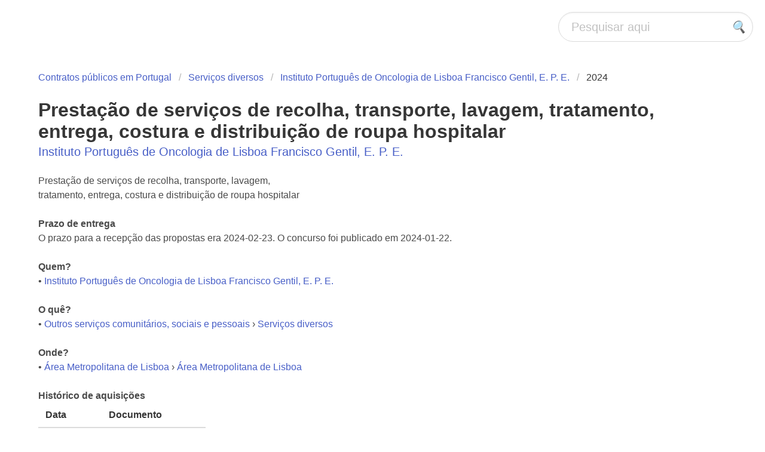

--- FILE ---
content_type: text/html; charset=utf-8
request_url: https://pt.openprocurements.com/tender/prestacao-de-servicos-de-recolha-transporte-lavagem-tratamento-entrega-costura-e-distribuicao-de-rou-atc/
body_size: 4152
content:
<!DOCTYPE html>
<html lang="pt">
  <meta name="viewport" content="width=device-width, initial-scale=1">
  <head>
    <meta charset="utf-8">
    <title>
Prestação de serviços de recolha, transporte, lavagem, tratamento, entrega, costura e distribuição de roupa hospitalar | Instituto Português de Oncologia de Lisboa Francisco Gentil, E. P. E.    | Contratos públicos em Portugal</title>
    <link rel="stylesheet" href="/static/css/bulma.min.css">
    <style>
      .emoji {
          font-family: Apple Color Emoji, Segoe UI Emoji, Noto Color Emoji, Android Emoji, EmojiSymbols, EmojiOne Mozilla, Twemoji Mozilla, Segoe UI Symbol, Noto Color Emoji Compat, emoji;
      }
    </style>
    <link rel="apple-touch-icon"
          sizes="180x180"
          href="/static/favicon/apple-touch-icon.png">
    <link rel="icon"
          type="image/png"
          sizes="16x16"
          href="/static/favicon/favicon-16x16.png">
    <link rel="icon"
          type="image/png"
          sizes="192x192"
          href="/static/favicon/android-chrome-192x192.png">
    <link rel="icon"
          type="image/png"
          sizes="32x32"
          href="/static/favicon/favicon-32x32.png">
    <link rel="icon"
          type="image/png"
          sizes="512x512"
          href="/static/favicon/android-chrome-512x512.png">
    <link rel="manifest" href="/static/favicon/site.webmanifest">
    <link rel="shortcut icon"
          type="image/x-icon"
          href="/static/favicon/favicon.ico">
    <meta name="theme-color" content="#ffffff">
  </head>
  <body>
    <nav class="navbar"
         style="padding-left: 20px;
                padding-right: 20px;
                padding-top: 20px">
      <!-- div class="navbar-brand" -->
      <!-- a class="navbar-item" href="/" -->
      <!-- TODO: webp logo goes here width="291" height="50" style="max-height: none;" alt="foo" -->
      <!-- /a -->
      <!-- /div -->
      <div class="navbar-end">
        <div class="control has-icons-right">
          <form action="/search/" id="search_box">
            <input class="input is-medium is-rounded"
                   type="text"
                   placeholder="Pesquisar aqui"
                   name="q"
>
            <span class="icon is-medium is-right is-clickable"
                  onclick="document.getElementById('search_box').submit();">
              <i class="fas fa-search emoji">🔍</i>
            </span>
          </form>
        </div>
      </div>
    </nav>
    <section class="section">
      <div class="container">
        <div class="block">
  <nav class="breadcrumb" aria-label="breadcrumbs">
    <ul>
      <li>
        <a href="/">Contratos públicos em Portugal</a>
      </li>
      <li>    <a href="/cpv/98300000/"
>Serviços diversos</a>
</li>
      <li><a href="/buyer/instituto-portugues-de-oncologia-de-lisboa-francisco-gentil-e-p-e-zfm/"
>Instituto Português de Oncologia de Lisboa Francisco Gentil, E. P. E.</a></li>
      <li class="is-active">
        <a href="#" aria-current="page">2024</a>
      </li>
    </ul>
  </nav>
  <div class="block">
    <h1 class="title">Prestação de serviços de recolha, transporte, lavagem, tratamento, entrega, costura e distribuição de roupa hospitalar</h1>
    <h2 class="subtitle"><a href="/buyer/instituto-portugues-de-oncologia-de-lisboa-francisco-gentil-e-p-e-zfm/"
>Instituto Português de Oncologia de Lisboa Francisco Gentil, E. P. E.</a></h2>
    Prestação de serviços de recolha, transporte, lavagem,
    <br />
    tratamento, entrega, costura e distribuição de roupa hospitalar
    <br />
    <br />
      <b>Prazo de entrega</b>
      <br />
O prazo para a recepção das propostas era 2024-02-23.
O concurso foi publicado em 2024-01-22.
      <br />
      <br />
    <b>Quem?</b>
    <br />
    <ul>
      <li>• <a href="/buyer/instituto-portugues-de-oncologia-de-lisboa-francisco-gentil-e-p-e-zfm/"
>Instituto Português de Oncologia de Lisboa Francisco Gentil, E. P. E.</a></li>
    </ul>
    <br />
    <b>O quê?</b>
    <br />
    <ul>
        <li>
          •
                <a href="/cpv/98000000/"
>Outros serviços comunitários, sociais e pessoais</a>

›                <a href="/cpv/98300000/"
>Serviços diversos</a>

        </li>
    </ul>
    <br />
      <b>Onde?</b>
      <br />
      <ul>
          <li>
            •
              <a href="/nuts/pt17/">Área Metropolitana de Lisboa</a>

›              <a href="/nuts/pt170/">Área Metropolitana de Lisboa</a>

          </li>
      </ul>
      <br />
    <div class="block"><b>Histórico de aquisições</b>
<table class="table is-striped">
  <thead>
    <tr>
      <th>Data</th>
      <th>Documento</th>
    </tr>
  </thead>
  <tbody>
      <tr>
        <td>  <span class="tag">2024-01-22</span>
</td>
        <td>
            <a href="#doc-1">
            Anúncio de concurso
            </a>
        </td>
      </tr>
  </tbody>
</table>
  <div class="notification  is-light"
       id="doc-1">
    <b>Anúncio de concurso (2024-01-22)</b>
    <br />
          <span class="has-text-weight-bold">Entidade adjudicante</span>
          <br />
            <span class="has-text-weight-semibold">Nome e endereços</span>
            <br />
          Nome: Instituto Português de Oncologia de Lisboa Francisco Gentil, E. P. E.
          <br />
          Número de registo nacional: 506361616
          <br />
          Endereço postal: Rua Professor Lima Basto
          <br />
          Cidade postal: Lisboa
          <br />
          Código postal: 1099-023
          <br />
          País: Portugal <span class="emoji">🇵🇹</span>
          <br />
          Correio electrónico: <a href="mailto:gest.compras@ipolisboa.min-saude.pt">gest.compras@ipolisboa.min-saude.pt</a> <span class="emoji">📧</span>
          <br />
          Região: <a href="/nuts/pt170/">Área Metropolitana de Lisboa</a>
 <span class="emoji">🏙️</span>
          <br />
          URL: <a href="https://www.ipolisboa.min-saude.pt/" rel="nofollow" target="_new">https://www.ipolisboa.min-saude.pt/</a> <span class="emoji">🌏</span>
          <br />
            <span class="has-text-weight-semibold">Comunicação</span>
            <br />
          Documentos URL: <a href="https://www.vortal.biz/pt-pt/login/" rel="nofollow" target="_new">https://www.vortal.biz/pt-pt/login/</a> <span class="emoji">🌏</span>
          <br />
<br />          <span class="has-text-weight-bold">Objecto</span>
          <br />
            <span class="has-text-weight-semibold">Âmbito do concurso</span>
            <br />
            Título: 
            <br />
            <i>“Prestação de serviços de recolha, transporte, lavagem, tratamento, entrega, costura e distribuição de roupa hospitalar
PI/470/2024”</i>
          <br />
          Produtos/serviços:     <a href="/cpv/98300000/"
>Serviços diversos</a>
 <span class="emoji">📦</span>
          <br />
            Breve descrição: 
            <br />
            <i>“Prestação de serviços de recolha, transporte, lavagem,
tratamento, entrega, costura e distribuição de roupa hospitalar”</i>
          <br />
          Valor estimado sem IVA: EUR 562907.50 💰
          <br />
          <br />
          <span class="has-text-weight-semibold">1️⃣</span>
          <br />
          Local de actuação: <a href="/nuts/pt170/">Área Metropolitana de Lisboa</a>
 <span class="emoji">🏙️</span>
          <br />
            Descrição do concurso: 
            <br />
            <i>“Prestação de serviços de recolha, transporte, lavagem,
tratamento, entrega, costura e distribuição de roupa hospitalar”</i>
          <br />
            <span class="has-text-weight-semibold">Critérios de atribuição</span>
            <br />
            Critério de custo (nome): 
            <br />
            <i>“Preço Kg roupa limpa - lisa, de vestir geral e artigos de colchoaria diversos (R)”</i>
          <br />
          Critério de custo (ponderação): 75
          <br />
          Critério de custo (nome): Preço Kg roupa limpa - fardamento personalizado (F)
          <br />
          Critério de custo (ponderação): 25
          <br />
            <span class="has-text-weight-semibold">Âmbito do concurso</span>
            <br />
          Valor total estimado sem IVA: EUR 562907.50 💰
          <br />
            <span class="has-text-weight-semibold">Duração do contrato, do acordo-quadro ou do sistema de aquisição dinâmico</span>
            <br />
O período de tempo abaixo é expresso em número de meses.
            <br />
            <span class="has-text-weight-semibold">Descrição</span>
            <br />
          Duração: 10
          <br />
<br />          <span class="has-text-weight-bold">Procedimento</span>
          <br />
            <span class="has-text-weight-semibold">Tipo de procedimento</span>
            <br />
            Procedimento aberto
          <br />
            <span class="has-text-weight-semibold">Informações administrativas</span>
            <br />
          Prazo de recepção das propostas ou dos pedidos de participação: 2024-02-23
17:59 📅
          <br />
          Línguas em que podem ser apresentadas as propostas ou os pedidos de participação: português <span class="emoji">🗣️</span>
          <br />
          Condições de abertura das propostas: 2024-02-23
18:00 📅
          <br />
<br />          <span class="has-text-weight-bold">Informações complementares</span>
          <br />
            <span class="has-text-weight-semibold">Informações sobre a recorrência</span>
            <br />
            Trata-se de um contrato público recorrente <span class="emoji">✅</span>
          <br />
          Calendário previsto para a publicação de novos anúncios: Novembro 2024
          <br />
            <span class="has-text-weight-semibold">Corpo de revisão</span>
            <br />
          Nome: Conselho de Administração do IPOLFG
          <br />
          Endereço postal: Rua Professor Lima Basto
          <br />
          Cidade postal: Lisboa
          <br />
          Código postal: 1099-023
          <br />
          País: Portugal <span class="emoji">🇵🇹</span>
          <br />
          Correio electrónico: <a href="mailto:ipofg@ipolisboa.min-saude.pt">ipofg@ipolisboa.min-saude.pt</a> <span class="emoji">📧</span>
          <br />
Fonte: OJS 2024/S 019-053248 (2024-01-22)
  </div>
</div>
  </div>
  <div class="box content is-small">
    <div class="title is-7">
Novas aquisições em categorias conexas <span class="emoji">🆕</a>
  </div>
  <ul>          <li>
                <a href="/cpv/98000000/"
>Outros serviços comunitários, sociais e pessoais</a>
</li>
<ul>          <li>
                <a href="/cpv/98300000/"
>Serviços diversos</a>
</li>
<ul>          <li>
                <a href="/cpv/98310000/"
>Serviços de lavagem e de limpeza a seco</a>
</li>
          <li>
                <a href="/cpv/98330000/"
>Serviços relacionados com o bem-estar físico</a>
</li>
          <li>
                <a href="/cpv/98340000/"
>Serviços de escritório e de alojamento</a>
</li>
          <li>
                <a href="/cpv/98350000/"
>Serviços relacionados com instalações públicas</a>
</li>
          <li>
                <a href="/cpv/98360000/"
>Serviços marítimos</a>
</li>
          <li>
                <a href="/cpv/98370000/"
>Serviços funerários e afins</a>
</li>
          <li>
                <a href="/cpv/98380000/"
>Serviços de canis</a>
</li>
          <li>
                <a href="/cpv/98390000/"
>Outros serviços</a>
</li>
</ul></ul></ul>
</div>
  <div class="box">
    <div class="title is-7">
Pesquisas relacionadas <span class="emoji">🔍</a>
  </div>
    <div class="block">
      <span class="tag">Região:</span>
        <a href="/nuts/pt/"
class="tag is-rounded is-link is-light">Portugal</a>
        <a href="/nuts/pt1/"
class="tag is-rounded is-link is-light">Continente</a>
        <a href="/nuts/pt17/"
class="tag is-rounded is-link is-light">Área Metropolitana de Lisboa</a>
        <a href="/nuts/pt170/"
class="tag is-rounded is-link is-light">Área Metropolitana de Lisboa</a>
    </div>
    <div class="block">
      <span class="tag">Produtos/serviços:</span>
        <a href="/cpv/98000000/"
class="tag is-rounded is-link is-light">Outros serviços comunitários, sociais e pessoais</a>
        <a href="/cpv/98300000/"
class="tag is-rounded is-link is-light">Serviços diversos</a>
    </div>
</div>
        </div>
        <footer class="footer">
          <div class="content has-text-centered">
            <a href="/">OpenProcurements.com: Contratos públicos em Portugal</a> | <a href="/">Sobre nós</a> | <a href="/contact/">Contactar-nos</a>
            <div>
              <a href="/" title="Contratos públicos em Portugal"><span class="emoji">🇵🇹</span></a>
                <a href="https://bg.openprocurements.com/"
                   title="Contratos públicos em Bulgária"><span class="emoji">🇧🇬</span></a>
                <a href="https://cz.openprocurements.com/"
                   title="Contratos públicos em República Checa"><span class="emoji">🇨🇿</span></a>
                <a href="https://de.openprocurements.com/"
                   title="Contratos públicos em Alemanha"><span class="emoji">🇩🇪</span></a>
                <a href="https://dk.openprocurements.com/"
                   title="Contratos públicos em Dinamarca"><span class="emoji">🇩🇰</span></a>
                <a href="https://ee.openprocurements.com/"
                   title="Contratos públicos em Estónia"><span class="emoji">🇪🇪</span></a>
                <a href="https://es.openprocurements.com/"
                   title="Contratos públicos em Espanha"><span class="emoji">🇪🇸</span></a>
                <a href="https://fi.openprocurements.com/"
                   title="Contratos públicos em Finlândia"><span class="emoji">🇫🇮</span></a>
                <a href="https://fr.openprocurements.com/"
                   title="Contratos públicos em França"><span class="emoji">🇫🇷</span></a>
                <a href="https://gr.openprocurements.com/"
                   title="Contratos públicos em Grécia"><span class="emoji">🇬🇷</span></a>
                <a href="https://hu.openprocurements.com/"
                   title="Contratos públicos em Hungria"><span class="emoji">🇭🇺</span></a>
                <a href="https://ie.openprocurements.com/"
                   title="Contratos públicos em Irlanda"><span class="emoji">🇮🇪</span></a>
                <a href="https://it.openprocurements.com/"
                   title="Contratos públicos em Itália"><span class="emoji">🇮🇹</span></a>
                <a href="https://lt.openprocurements.com/"
                   title="Contratos públicos em Lituânia"><span class="emoji">🇱🇹</span></a>
                <a href="https://lv.openprocurements.com/"
                   title="Contratos públicos em Letónia"><span class="emoji">🇱🇻</span></a>
                <a href="https://nl.openprocurements.com/"
                   title="Contratos públicos em Países Baixos"><span class="emoji">🇳🇱</span></a>
                <a href="https://pl.openprocurements.com/"
                   title="Contratos públicos em Polónia"><span class="emoji">🇵🇱</span></a>
                <a href="https://ro.openprocurements.com/"
                   title="Contratos públicos em Roménia"><span class="emoji">🇷🇴</span></a>
                <a href="https://se.openprocurements.com/"
                   title="Contratos públicos em Suécia"><span class="emoji">🇸🇪</span></a>
                <a href="https://si.openprocurements.com/"
                   title="Contratos públicos em Eslovénia"><span class="emoji">🇸🇮</span></a>
                <a href="https://sk.openprocurements.com/"
                   title="Contratos públicos em Eslováquia"><span class="emoji">🇸🇰</span></a>
            </div>
          </div>
        </footer>
      </div>
    </section>
  <script defer src="https://static.cloudflareinsights.com/beacon.min.js/vcd15cbe7772f49c399c6a5babf22c1241717689176015" integrity="sha512-ZpsOmlRQV6y907TI0dKBHq9Md29nnaEIPlkf84rnaERnq6zvWvPUqr2ft8M1aS28oN72PdrCzSjY4U6VaAw1EQ==" data-cf-beacon='{"version":"2024.11.0","token":"e2560cb713534f5f8ce36c8026d58ca3","r":1,"server_timing":{"name":{"cfCacheStatus":true,"cfEdge":true,"cfExtPri":true,"cfL4":true,"cfOrigin":true,"cfSpeedBrain":true},"location_startswith":null}}' crossorigin="anonymous"></script>
</body>
  <script>
    document.addEventListener('DOMContentLoaded', () => {
        function openModal($el) {
            $el.classList.add('is-active');
        }

        function closeModal($el) {
            $el.classList.remove('is-active');
        }

        function closeAllModals() {
            (document.querySelectorAll('.modal') || []).forEach(($modal) => {
                closeModal($modal);
            });
        }

        (document.querySelectorAll('.js-modal-trigger') || []).forEach(($trigger) => {
            const modal = $trigger.dataset.target;
            const $target = document.getElementById(modal);

            $trigger.addEventListener('click', () => {
                openModal($target);
            });
        });

        (document.querySelectorAll('.modal-background, .modal-close, .modal-card-head .delete, .modal-card-foot .button') || []).forEach(($close) => {
            const $target = $close.closest('.modal');

            $close.addEventListener('click', () => {
                closeModal($target);
            });
        });

        document.addEventListener('keydown', (event) => {
            const e = event || window.event;

            if (e.keyCode === 27) {
                closeAllModals();
            }
        });
    });

    document.addEventListener('DOMContentLoaded', () => {
        (document.querySelectorAll('.notification .delete') || []).forEach(($delete) => {
            const $notification = $delete.parentNode;

            $delete.addEventListener('click', () => {
                $notification.parentNode.removeChild($notification);
            });
        });
    });
  </script>
</html>